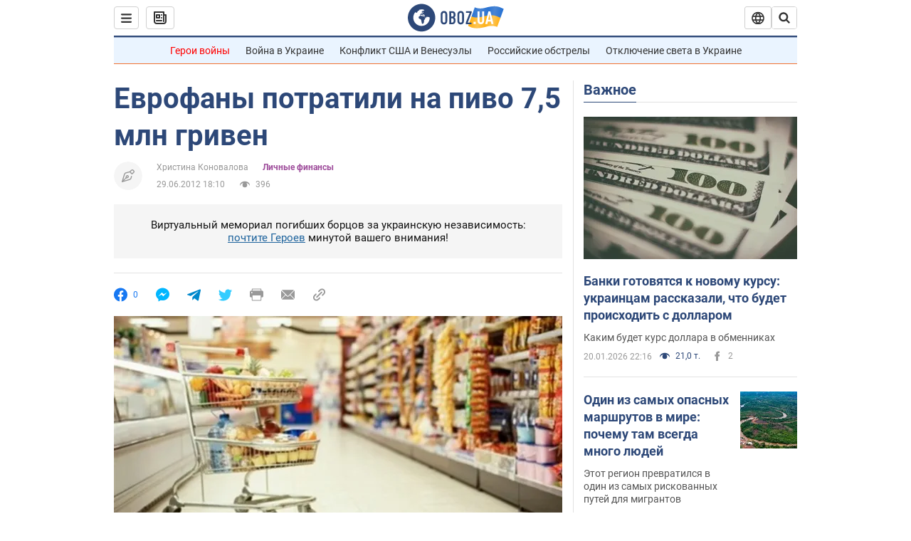

--- FILE ---
content_type: application/x-javascript; charset=utf-8
request_url: https://servicer.idealmedia.io/1418748/1?nocmp=1&sessionId=6970bbbb-1564e&sessionPage=1&sessionNumberWeek=1&sessionNumber=1&scale_metric_1=64.00&scale_metric_2=256.00&scale_metric_3=100.00&cbuster=1768995771372612835957&pvid=70c73d9f-7f62-4f6a-a772-a69c631c3b97&implVersion=11&lct=1763555100&mp4=1&ap=1&consentStrLen=0&wlid=0affdf36-d7c9-45e6-8345-da01c452726a&uniqId=01625&niet=4g&nisd=false&evt=%5B%7B%22event%22%3A1%2C%22methods%22%3A%5B1%2C2%5D%7D%2C%7B%22event%22%3A2%2C%22methods%22%3A%5B1%2C2%5D%7D%5D&pv=5&jsv=es6&dpr=1&hashCommit=cbd500eb&apt=2012-06-29T18%3A10%3A00&tfre=3518&w=0&h=1&tl=150&tlp=1&sz=0x1&szp=1&szl=1&cxurl=https%3A%2F%2Ffinance.obozrevatel.com%2Ffea%2F80674-evrofanyi-potratili-na-pivo-75-mln-griven.htm&ref=&lu=https%3A%2F%2Ffinance.obozrevatel.com%2Ffea%2F80674-evrofanyi-potratili-na-pivo-75-mln-griven.htm
body_size: 950
content:
var _mgq=_mgq||[];
_mgq.push(["IdealmediaLoadGoods1418748_01625",[
["champion.com.ua","11963754","1","Сабо назвав майбутню зірку київського Динамо","Екстренер Динамо та збірної України Йожеф Сабо вважає, що нападник \"біло-синіх\" Матвій Пономаренко зможе закріпитися в основному складі команди та має гарне майбутнє","0","","","","-iFZy2L_qmY_CTZ-a1J19VS7cp-h3d990T0ekzFFkvNKLdfngGlto9qxGjRgYmxhJP9NESf5a0MfIieRFDqB_Kldt0JdlZKDYLbkLtP-Q-UJHYomZ9G-wWYnqv3Ku07R",{"i":"https://s-img.idealmedia.io/n/11963754/45x45/423x0x1075x1075/aHR0cDovL2ltZ2hvc3RzLmNvbS90LzY4NzA0MS80OGQ1ODNmOWFmY2EyMGFlOThmM2FmYTM1MDA2ODIyYy5qcGVn.webp?v=1768995771-FwdiaMDKmtwmGF-7zXgNvxMqyVRK8gV7oX-QCCGgMnc","l":"https://clck.idealmedia.io/pnews/11963754/i/1298901/pp/1/1?h=-iFZy2L_qmY_CTZ-a1J19VS7cp-h3d990T0ekzFFkvNKLdfngGlto9qxGjRgYmxhJP9NESf5a0MfIieRFDqB_Kldt0JdlZKDYLbkLtP-Q-UJHYomZ9G-wWYnqv3Ku07R&utm_campaign=obozrevatel.com&utm_source=obozrevatel.com&utm_medium=referral&rid=5129858a-f6be-11f0-9977-d404e6f97680&tt=Direct&att=3&afrd=296&iv=11&ct=1&gdprApplies=0&muid=q0lPxLZ4_jG3&st=-300&mp4=1&h2=RGCnD2pppFaSHdacZpvmnsy2GX6xlGXVu7txikoXAu_3Uq9CZQIGhHBl6Galy7GAUxS4U-sB8WxEelr10UWU-Q**","adc":[],"sdl":0,"dl":"","category":"Спорт","dbbr":0,"bbrt":0,"type":"e","media-type":"static","clicktrackers":[],"cta":"Читати далі","cdt":"","tri":"512997be-f6be-11f0-9977-d404e6f97680","crid":"11963754"}],],
{"awc":{},"dt":"desktop","ts":"","tt":"Direct","isBot":1,"h2":"RGCnD2pppFaSHdacZpvmnsy2GX6xlGXVu7txikoXAu_3Uq9CZQIGhHBl6Galy7GAUxS4U-sB8WxEelr10UWU-Q**","ats":0,"rid":"5129858a-f6be-11f0-9977-d404e6f97680","pvid":"70c73d9f-7f62-4f6a-a772-a69c631c3b97","iv":11,"brid":32,"muidn":"q0lPxLZ4_jG3","dnt":2,"cv":2,"afrd":296,"consent":true,"adv_src_id":39175}]);
_mgqp();
